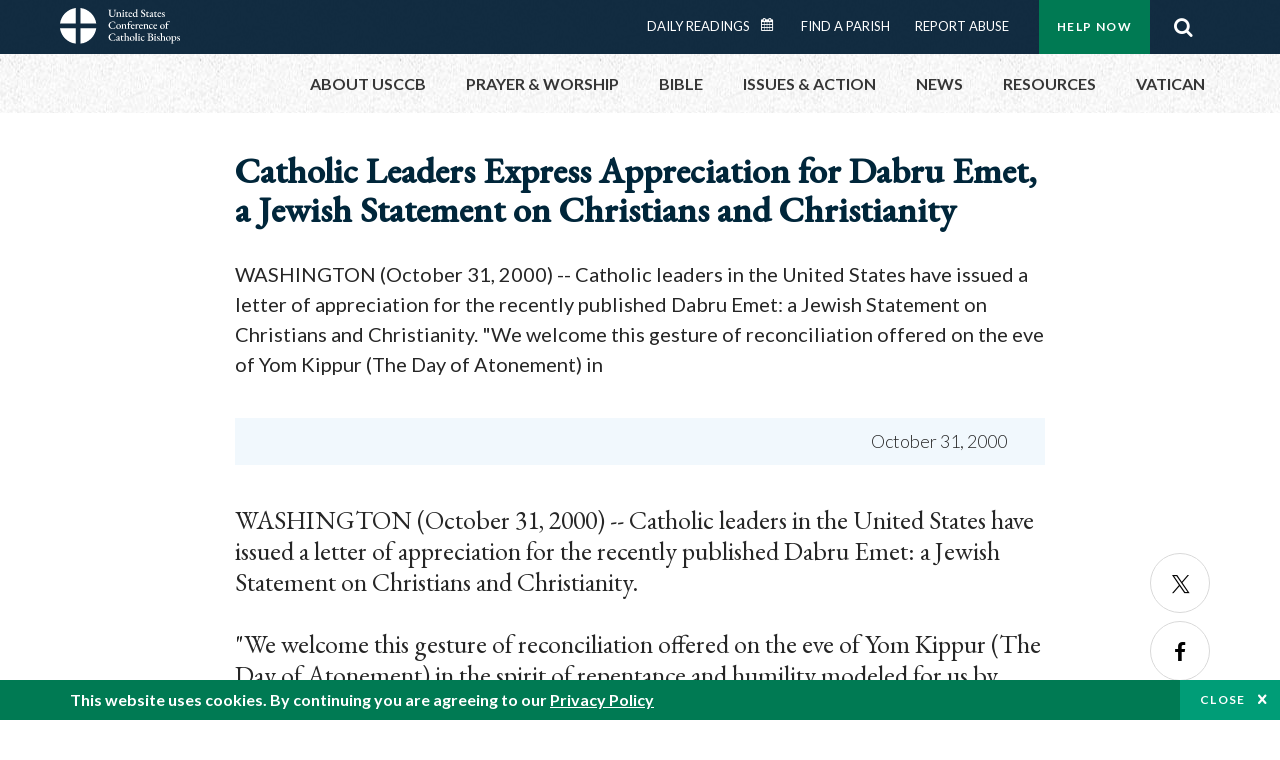

--- FILE ---
content_type: text/html; charset=UTF-8
request_url: https://www.usccb.org/news/2000/catholic-leaders-express-appreciation-dabru-emet-jewish-statement-christians-and
body_size: 15813
content:
<!DOCTYPE html>
<html lang="en" dir="ltr" prefix="og: https://ogp.me/ns#">
  <head>
<!-- Google Tag Manager -->
<script>(function(w,d,s,l,i){w[l]=w[l]||[];w[l].push({'gtm.start':
new Date().getTime(),event:'gtm.js'});var f=d.getElementsByTagName(s)[0],
j=d.createElement(s),dl=l!='dataLayer'?'&l='+l:'';j.async=true;j.src=
'https://www.googletagmanager.com/gtm.js?id='+i+dl;f.parentNode.insertBefore(j,f);
})(window,document,'script','dataLayer','GTM-5JHPTP');</script>
<!-- End Google Tag Manager -->  
    <meta charset="utf-8" />
<meta name="description" content="WASHINGTON (October 31, 2000) -- Catholic leaders in the United States have issued a letter of appreciation for the recently published Dabru Emet: a Jewish S..." />
<link rel="canonical" href="https://www.usccb.org/news/2000/catholic-leaders-express-appreciation-dabru-emet-jewish-statement-christians-and" />
<meta property="og:site_name" content="USCCB" />
<meta property="og:url" content="https://www.usccb.org/news/2000/catholic-leaders-express-appreciation-dabru-emet-jewish-statement-christians-and" />
<meta property="og:title" content="Catholic Leaders Express Appreciation for Dabru Emet, a Jewish Statement on Christians and Christianity" />
<meta property="og:description" content="WASHINGTON (October 31, 2000) -- Catholic leaders in the United States have issued a letter of appreciation for the recently published Dabru Emet: a Jewish S..." />
<meta property="og:image" content="https://www.usccb.org/sites/default/files/usccb_logo_text_2025.png" />
<meta property="og:image:type" content="image/png" />
<meta name="twitter:card" content="summary_large_image" />
<meta name="twitter:site" content="@usccb" />
<meta name="twitter:description" content="WASHINGTON (October 31, 2000) -- Catholic leaders in the United States have issued a letter of appreciation for the recently published Dabru Emet: a Jewish Statement on Christians and Christianity. &quot;We welcome this gesture of reconciliation offered on the eve of Yom Kippur (The Day of Atonement) in" />
<meta name="twitter:title" content="Catholic Leaders Express Appreciation for Dabru Emet, a Jewish Statement on Christians and Christianity" />
<meta name="twitter:creator" content="@usccb" />
<meta name="twitter:image:alt" content="Catholic Leaders Express Appreciation for Dabru Emet, a Jewish Statement on Christians and Christianity" />
<meta name="twitter:image" content="https://www.usccb.org/sites/default/files/usccb_logo_text_2025.png" />
<meta name="MobileOptimized" content="width" />
<meta name="HandheldFriendly" content="true" />
<meta name="viewport" content="width=device-width, initial-scale=1.0" />
<link rel="preconnect" href="https://challenges.cloudflare.com" />
<script type="application/ld+json">{
    "@context": "https://schema.org",
    "@graph": [
        {
            "@type": "NewsArticle",
            "headline": "Catholic Leaders Express Appreciation for Dabru Emet, a Jewish Statement on Christians and Christianity",
            "name": "Catholic Leaders Express Appreciation for Dabru Emet, a Jewish Statement on Christians and Christianity",
            "description": "WASHINGTON (October 31, 2000) -- Catholic leaders in the United States have issued a letter of appreciation for the recently published Dabru Emet: a Jewish Statement on Christians and Christianity. \u0022We welcome this gesture of reconciliation offered on the eve of Yom Kippur (The Day of Atonement) in",
            "datePublished": "2000-10-31T15:37:00-0500",
            "dateModified": "2000-10-31T15:37:00-0500",
            "isAccessibleForFree": "True",
            "author": {
                "@type": "Organization",
                "@id": "https://www.usccb.org/",
                "name": "USCCB Public Affairs office",
                "url": "https://www.usccb.org/offices/public-affairs",
                "sameAs": [
                    "https://twitter.com/usccb",
                    "https://www.facebook.com/usccb",
                    "https://www.youtube.com/user/usccb",
                    "https://www.linkedin.com/company/usccb/",
                    "https://www.instagram.com/usccb/"
                ],
                "logo": {
                    "@type": "ImageObject",
                    "url": "https://www.usccb.org/themes/custom/ai/images/usccb-logo-color.svg",
                    "width": "230",
                    "height": "31"
                }
            },
            "publisher": {
                "@type": "Organization",
                "@id": "https://www.usccb.org/offices/public-affairs",
                "name": "USCCB Public Affairs office",
                "url": "https://www.usccb.org/offices/public-affairs",
                "sameAs": [
                    "https://twitter.com/usccb",
                    "https://www.facebook.com/usccb",
                    "https://www.youtube.com/user/usccb",
                    "https://www.linkedin.com/company/usccb/",
                    "https://www.instagram.com/usccb/"
                ]
            }
        }
    ]
}</script>
<meta name="facebook-domain-verification" content="gauokecuz02459bz4a64dlpolbtv4u" />
<link rel="icon" href="/sites/default/files/Ox8RYeG3.ico" type="image/vnd.microsoft.icon" />

    <title>Catholic Leaders Express Appreciation for Dabru Emet, a Jewish Statement on Christians and Christianity | USCCB</title>
    <link rel="stylesheet" media="all" href="/sites/default/files/css/css_GZafBscv_0rPDUdVHlfKkicxy4vK8UlJXBNb40pA_9Q.css?delta=0&amp;language=en&amp;theme=ai&amp;include=eJxtjlEOAiEMRC-Ey5E2BRq22UJJu2jw9KIb9UN_ZjqvaTpAPrME4Isdg6lmF3dMdIiuipCKKPof4iKD2fAB7DMXNIOM9s5V0tw9z6toAaY7OuxrFNkJp5XGBDWi_wfXAPNLA4Ws0DbzSXsDXr5k6bX1wGQbJmfDDixnnSvhzfxLlyKpMz4Al2dZFw" />
<link rel="stylesheet" media="all" href="/sites/default/files/css/css_ElInL4j4kpkNNCQPyAbpsA4GnvE9ZhqfOG6W3nvA718.css?delta=1&amp;language=en&amp;theme=ai&amp;include=eJxtjlEOAiEMRC-Ey5E2BRq22UJJu2jw9KIb9UN_ZjqvaTpAPrME4Isdg6lmF3dMdIiuipCKKPof4iKD2fAB7DMXNIOM9s5V0tw9z6toAaY7OuxrFNkJp5XGBDWi_wfXAPNLA4Ws0DbzSXsDXr5k6bX1wGQbJmfDDixnnSvhzfxLlyKpMz4Al2dZFw" />

    
                <meta name="msvalidate.01" content="3269934155CEF2C15973D293DE678355" />
    <link as="style" rel="stylesheet preload" media="screen and (min-width: 1025px)" href="https://fonts.googleapis.com/css2?family=EB+Garamond:wght@400;500&display=swap" crossorigin="anonymous">
    <link as="style" rel="stylesheet preload" media="screen and (max-width: 1024px)" href="https://fonts.googleapis.com/css2?family=EB+Garamond:wght@400;500&display=swap" crossorigin="anonymous">
    <link as="style" rel="stylesheet preload" media="screen and (min-width: 1025px)" href="https://fonts.googleapis.com/css2?family=Lato:wght@300;400;500;700&display=swap" crossorigin="anonymous">
    <link as="style" rel="stylesheet preload" media="screen and (max-width: 1024px)" href="https://fonts.googleapis.com/css2?family=Lato:wght@300;400;500;700&display=swap" crossorigin="anonymous">
    <link as="font" rel="preload" href="/themes/custom/ai/fonts/icons.woff2" type="font/woff2" crossorigin="anonymous">
    <link as="font" rel="preload" href="/themes/custom/ai/fonts/icons.woff" type="font/woff" crossorigin="anonymous">
  </head>
  <body class="role-anonymous layout-wide pg-news-article-regular layout-no-sidebars node-without-image path-node page-node-type-article-news">
<!-- Google Tag Manager (noscript) -->
<noscript><iframe src="https://www.googletagmanager.com/ns.html?id=GTM-5JHPTP"
height="0" width="0" style="display:none;visibility:hidden"></iframe></noscript>
<!-- End Google Tag Manager (noscript) -->  
        <a href="#main-content" class="visually-hidden focusable skip-link">
      Skip to main content
    </a>
    
      <div class="dialog-off-canvas-main-canvas" data-off-canvas-main-canvas>
          <div class="layout-container">

  <header id="header" role="banner">
    <div class="container">
        <div class="region region-logo">
    <div id="block-ai-branding" class="block block-system block-system-branding-block">
  
    
            <a href="/" title="United States Conference of Catholic Bishops" rel="home" class="site-logo">
        <img src="/themes/custom/ai/usccb-logo.svg" alt="United States Conference of Catholic Bishops" />
      </a>      
    </div>

  </div>

        <div class="region region-header">
    <div class="wrapper">
      <div class="search-form block block-ai-search-form block-search-block" data-drupal-selector="search-form" id="block-searchblock">
  
    
  <span class="toggler icon-search"></span>
      <form action="/news/2000/catholic-leaders-express-appreciation-dabru-emet-jewish-statement-christians-and" method="post" id="search-form" accept-charset="UTF-8">
  <div class="js-form-item form-item js-form-type-textfield form-type-textfield js-form-item-search form-item-search form-no-label">
        <input data-drupal-selector="edit-search" type="text" id="edit-search" name="search" value="" size="60" maxlength="128" placeholder="Search" class="form-text" />

        </div>
<input data-drupal-selector="edit-submit" type="submit" id="edit-submit" name="op" value="Go" class="button js-form-submit form-submit btn" />
<input autocomplete="off" data-drupal-selector="form-u9epzk-8-vw-gsswcwrcozwqodsoptd-noq1esezo9s" type="hidden" name="form_build_id" value="form-u9ePZK_8_vw_gSswcwrCozWQOdSoPTd_Noq1ESeZO9s" />
<input data-drupal-selector="edit-search-form" type="hidden" name="form_id" value="search_form" />

</form>

  </div>
<nav role="navigation" aria-labelledby="block-menu-top-buttons-menu" id="block-menu-top-buttons" class="block block-menu navigation menu--top-buttons">
            
  <h2 class="visually-hidden" id="block-menu-top-buttons-menu">Menu: Top Buttons</h2>
  

        
              <ul class="menu">
                                         
            
      <li class="menu-item mobile-off">
        <a href="/help-now" class="btn big" target="_self" container="mobile-off" data-drupal-link-system-path="node/25731">Help Now</a>
              </li>
                                     
            
      <li class="menu-item mobile-on">
        <a href="https://bible.usccb.org/" class="btn big" container="mobile-on">Readings</a>
              </li>
                       
            
      <li class="menu-item">
        <a href="/search" class="icon icon-search no-label" data-drupal-link-system-path="search">Search</a>
              </li>
        </ul>
  


  </nav>
<nav role="navigation" aria-labelledby="block-menu-top-menu" id="block-menu-top" class="block block-menu navigation menu--top">
            
  <h2 class="visually-hidden" id="block-menu-top-menu">Menu: Top</h2>
  

        
              <ul class="menu">
                           
            
      <li class="menu-item">
        <a href="https://bible.usccb.org/" class="no-margin">Daily Readings</a>
              </li>
                       
            
      <li class="menu-item">
        <a href="https://bible.usccb.org/readings/calendar" class="icon-calendar no-name">Daily Readings Calendar</a>
              </li>
                       
            
      <li class="menu-item">
        <a href="/mass-times" data-drupal-link-system-path="mass-times">Find a Parish</a>
              </li>
                       
            
      <li class="menu-item">
        <a href="/committees/protection-children-young-people/how-report-abuse" data-drupal-link-system-path="node/51478">Report Abuse</a>
              </li>
        </ul>
  


  </nav>

    </div>
  </div>

    </div>
  </header>
  <div id="primary_menu" role="banner">
    <div class="container">
        <div class="region region-primary-menu">
    <nav role="navigation" aria-labelledby="block-ai-main-menu-menu" id="block-ai-main-menu" class="block block-menu navigation menu--main">
            
  <h2 class="visually-hidden" id="block-ai-main-menu-menu">Main navigation</h2>
  

        
              <ul class="menu">
                                         
            
      <li class="menu-item mobile-on">
        <a href="https://bible.usccb.org/" container="mobile-on">Daily Readings</a>
              </li>
                       
            
      <li class="menu-item menu-item--expanded">
        <span class="linkoff">About USCCB</span>
                                <ul class="menu">
                           
            
      <li class="menu-item">
        <a href="/about" data-drupal-link-system-path="node/25775">Our Role &amp; Mission</a>
              </li>
                       
            
      <li class="menu-item">
        <a href="/about/strategic-plan">Mission Directive</a>
              </li>
                       
            
      <li class="menu-item">
        <a href="/about/leadership" data-drupal-link-system-path="node/25809">Leadership</a>
              </li>
                       
            
      <li class="menu-item">
        <a href="/about/bishops-and-dioceses" data-drupal-link-system-path="node/25779">Bishops and Dioceses</a>
              </li>
                       
            
      <li class="menu-item">
        <a href="/offices" data-drupal-link-system-path="node/25825">Offices &amp; Committees</a>
              </li>
                       
            
      <li class="menu-item menu-item--collapsed">
        <a href="/committees/communications/usccb-general-assemblies">Plenary Assemblies</a>
              </li>
                       
            
      <li class="menu-item">
        <a href="/about/financial-reporting" data-drupal-link-system-path="node/25782">Financial Reporting</a>
              </li>
                       
            
      <li class="menu-item">
        <a href="/careers" data-drupal-link-system-path="node/25777">Careers</a>
              </li>
                       
            
      <li class="menu-item">
        <a href="/events" data-drupal-link-system-path="events">Events</a>
              </li>
                       
            
      <li class="menu-item">
        <a href="/contact-us" data-drupal-link-system-path="node/25659">Contact</a>
              </li>
        </ul>
  
              </li>
                       
            
      <li class="menu-item menu-item--expanded">
        <span class="linkoff">Prayer &amp; Worship</span>
                                <ul class="menu">
                           
            
      <li class="menu-item">
        <a href="https://bible.usccb.org/readings/calendar">Daily Readings Calendar</a>
              </li>
                       
            
      <li class="menu-item">
        <a href="/catholic-prayers" data-drupal-link-system-path="node/25816">Prayer</a>
              </li>
                       
            
      <li class="menu-item">
        <a href="/mass-times" data-drupal-link-system-path="mass-times">Search Mass Times</a>
              </li>
                       
            
      <li class="menu-item">
        <a href="/prayer-and-worship/the-mass" data-drupal-link-system-path="node/25850">The Mass</a>
              </li>
                       
            
      <li class="menu-item">
        <a href="/prayer-and-worship/sacraments-and-sacramentals" data-drupal-link-system-path="node/25826">Sacraments</a>
              </li>
                       
            
      <li class="menu-item">
        <a href="/prayer-and-worship/liturgy-of-the-hours" data-drupal-link-system-path="node/25818">Liturgy of the Hours</a>
              </li>
                       
            
      <li class="menu-item">
        <a href="/prayer-worship/liturgical-year" data-drupal-link-system-path="node/49484">Liturgical Year &amp; Calendar</a>
              </li>
        </ul>
  
              </li>
                       
            
      <li class="menu-item menu-item--expanded">
        <span class="linkoff">Bible</span>
                                <ul class="menu">
                           
            
      <li class="menu-item">
        <a href="/bible/understanding-the-bible" data-drupal-link-system-path="node/25778">Understanding the Bible</a>
              </li>
                       
            
      <li class="menu-item">
        <a href="https://bible.usccb.org/bible">Books of the Bible</a>
              </li>
                       
            
      <li class="menu-item">
        <a href="/offices/new-american-bible/approved-translations-bible" data-drupal-link-system-path="node/41935">Approved Translations</a>
              </li>
                       
            
      <li class="menu-item">
        <a href="/faq" data-drupal-link-system-path="taxonomy/term/8664">Bible FAQ</a>
              </li>
                       
            
      <li class="menu-item">
        <a href="/offices/new-american-bible/study-materials" data-drupal-link-system-path="node/41917">Study Materials</a>
              </li>
                       
            
      <li class="menu-item">
        <a href="/offices/new-american-bible/liturgy" data-drupal-link-system-path="node/41919">The Bible in Liturgy</a>
              </li>
                       
            
      <li class="menu-item">
        <a href="/offices/new-american-bible/permissions" data-drupal-link-system-path="node/41922">Bible Permissions</a>
              </li>
        </ul>
  
              </li>
                       
            
      <li class="menu-item menu-item--expanded">
        <span class="linkoff">Issues &amp; Action</span>
                                <ul class="menu">
                                         
            
      <li class="menu-item menu-item--expanded opened no-closed">
        <span class="linkoff" container="opened no-closed">Issues</span>
                                <ul class="menu">
                           
            
      <li class="menu-item">
        <a href="/topics" data-drupal-link-system-path="node/25658">Topics</a>
              </li>
        </ul>
  
              </li>
                                     
            
      <li class="menu-item menu-item--expanded opened no-closed">
        <span class="linkoff" container="opened no-closed">Act Now</span>
                                <ul class="menu">
                           
            
      <li class="menu-item">
        <a href="/help-now" data-drupal-link-system-path="node/25731">Help Now</a>
              </li>
                       
            
      <li class="menu-item">
        <a href="/take-action" data-drupal-link-system-path="node/30414">Take Action</a>
              </li>
                       
            
      <li class="menu-item">
        <a href="https://www.votervoice.net/USCCB/home" target="_blank">Contact Public Officials</a>
              </li>
                       
            
      <li class="menu-item">
        <a href="/events" data-drupal-link-system-path="events">Meetings &amp; Events</a>
              </li>
                       
            
      <li class="menu-item">
        <a href="/get-connected" data-drupal-link-system-path="node/25811">Get Connected</a>
              </li>
                       
            
      <li class="menu-item">
        <a href="/issues-and-action/take-action-now/pray" data-drupal-link-system-path="node/25851">Pray</a>
              </li>
        </ul>
  
              </li>
        </ul>
  
              </li>
                                     
            
      <li class="menu-item menu-item--expanded align-right">
        <span class="linkoff" container="align-right">News</span>
                                <ul class="menu">
                           
            
      <li class="menu-item">
        <a href="/newsroom" class="main-menu-link newsroom" data-drupal-link-system-path="newsroom">Newsroom</a>
              </li>
                       
            
      <li class="menu-item">
        <a href="/newsroom?type=9043" class="main-menu-link catholic-news-service" data-drupal-link-query="{&quot;type&quot;:&quot;9043&quot;}" data-drupal-link-system-path="newsroom">Catholic News Service</a>
              </li>
                       
            
      <li class="menu-item">
        <a href="/offices/public-affairs" data-drupal-link-system-path="node/40">Public Affairs</a>
              </li>
                       
            
      <li class="menu-item">
        <a href="/podcasts">Catholic Current Podcasts</a>
              </li>
        </ul>
  
              </li>
                                     
            
      <li class="menu-item menu-item--expanded align-right">
        <span class="linkoff" container="align-right">Resources</span>
                                <ul class="menu">
                           
            
      <li class="menu-item">
        <a href="/resources" data-drupal-link-system-path="node/25748">Resource Library</a>
              </li>
                       
            
      <li class="menu-item">
        <a href="https://www.usccb.org/beliefs-and-teachings/what-we-believe/catechism/catechism-of-the-catholic-church">Catechism of the Catholic Church</a>
              </li>
                       
            
      <li class="menu-item">
        <a href="https://www.usccb.org/committees/jubilee-2025" title="Link to USCCB Jubilee 2025 ">Jubilee 2025</a>
              </li>
                       
            
      <li class="menu-item">
        <a href="/get-connected" data-drupal-link-system-path="node/25811">Get Connected</a>
              </li>
                       
            
      <li class="menu-item">
        <a href="/newsletters" data-drupal-link-system-path="node/50856">Newsletter Signup</a>
              </li>
                       
            
      <li class="menu-item">
        <a href="https://www.catholicnews.com/movie-reviews/" target="_blank">Movie Reviews</a>
              </li>
                       
            
      <li class="menu-item">
        <a href="/events" data-drupal-link-system-path="events">Events Calendar</a>
              </li>
        </ul>
  
              </li>
                                     
            
      <li class="menu-item menu-item--expanded align-right">
        <span container="align-right" title="Link list for Vatican website">Vatican</span>
                                <ul class="menu">
                           
            
      <li class="menu-item">
        <a href="https://www.vatican.va/content/vatican/en.html" title="The Holy See Website">The Holy See</a>
              </li>
                       
            
      <li class="menu-item">
        <a href="https://www.vaticannews.va/" title="News from the Vatican website">Vatican News</a>
              </li>
        </ul>
  
              </li>
        </ul>
  


  </nav>
<div id="block-colorlogo" class="b-color-logo block block-block-content block-block-content5534465a-42df-4b11-82cb-96e7d65a867e">
  
    
      
            <div class="clearfix text-formatted field field--name-body field--type-text-with-summary field--label-hidden field__item"><a href="/"><img alt="United States Conference of Catholic Bishops" src="/themes/custom/ai/images/usccb-logo-color.svg"> </a></div>
      
  </div>
<div class="search-form mobile block block-ai-search-form block-search-block" data-drupal-selector="search-form" id="block-searchblock-2">
  
    
      <form action="/news/2000/catholic-leaders-express-appreciation-dabru-emet-jewish-statement-christians-and" method="post" id="search-form" accept-charset="UTF-8">
  <div class="js-form-item form-item js-form-type-textfield form-type-textfield js-form-item-search form-item-search form-no-label">
        <input data-drupal-selector="edit-search" type="text" id="edit-search" name="search" value="" size="60" maxlength="128" placeholder="Search" class="form-text" />

        </div>
<input data-drupal-selector="edit-submit" type="submit" id="edit-submit" name="op" value="Go" class="button js-form-submit form-submit btn" />
<input autocomplete="off" data-drupal-selector="form-q-niluchon593s6zjtdhm3yawwuuzmoy7oki-ml2lnu" type="hidden" name="form_build_id" value="form-Q_nIluChoN593s6zJtDHm3YawWuuzMOY7OKi_mL2lNU" />
<input data-drupal-selector="edit-search-form" type="hidden" name="form_id" value="search_form" />

</form>

  </div>

  </div>

    </div>
  </div>
  
  
  <main id="page" role="main"  class="margin-top">
    <div id="page-container" class="container">
      <a id="main-content" tabindex="-1"></a>
      <div id="layout-content">
        
          <div class="region region-content">
    <div data-drupal-messages-fallback class="hidden"></div>
<div id="block-ai-content" class="block block-system block-system-main-block">
  
    
      
<article class="node node--type-article-news node--promoted node--view-mode-full node-without-image">

  <div class="wr-block b-2col-text">
	<div class="innerblock">
		<div class="content-body">
			<div class="body">
								<h1><span class="field field--name-title field--type-string field--label-hidden">Catholic Leaders Express Appreciation for Dabru Emet, a Jewish Statement on Christians and Christianity</span>
</h1>
								<p>WASHINGTON (October 31, 2000) -- Catholic leaders in the United States have issued a letter of appreciation for the recently published Dabru Emet: a Jewish Statement on Christians and Christianity. &quot;We welcome this gesture of reconciliation offered on the eve of Yom Kippur (The Day of Atonement) in</p>
				
			</div>
			<div class="footer">
								<div class="author">				
					
				</div>
								<div class="date">
										October 31, 2000	
				</div>								
			</div>								
		</div>
	</div>
</div>

<div class="container-slider">
  <div>
          <div class="wr-block b-text panel--type--text-item panel--view-mode--default">
          <div class="container">
        <div class="row">
          <div class="p-wrap">
            <div class="innerblock">
              <p>WASHINGTON (October 31, 2000) -- Catholic leaders in the United States have issued a letter of appreciation for the recently published Dabru Emet: a Jewish Statement on Christians and Christianity.<br><br>"We welcome this gesture of reconciliation offered on the eve of Yom Kippur (The Day of Atonement) in the spirit of repentance and humility modeled for us by Pope John Paul II during his historic visits to the Great Synagogue of Rome and to Jerusalem itself," they said.<br><br>The letter of appreciation, entitled "The Power of Words: A Catholic Response to Dabru Emet," was signed by Cardinal William Keeler of Baltimore, Episcopal Moderator, Catholic-Jewish Relations of the National Conference of Catholic Bishops, Bishop Tod D. Brown of Orange, California, Chairman, Bishops' Committee for Ecumenical and Interreligious Affairs (BCEIA), and members and consultants to the BCEIA.<br><br>The origins of the Jewish statement and Catholic response date to 1947 when a group of Protestant and Catholic Christians met in Seelisberg, Switzerland to consider the implications for their churches of the devastation recently visited upon the Jewish people by the Holocaust. They issued ten points on how Christians should speak about Jews and Judaism. Though they represented only themselves and not their official institutions, their words are considered to have had a profound effect on numerous statements by Christian groups at all levels, including the Second Vatican Council's declaration Nostra Aetate.<br><br>Some 50 years later, a group of Jewish thinkers gathered in Baltimore to formalize a response to the Seelisberg statement. By the time the resulting statement, Dabru Emet ("To Speak the Truth") was published, some 170 leading Jewish figures, both academic and religious, had signed on.<br><br>"For our part, as representative Catholic leaders involved in the dialogue, we wish to urge Catholics throughout the United States to read (Dabru Emet) with care and loving respect," said the letter of appreciation. "Through dialogue, we have come to understand something of the pain of centuries of Jewish suffering at the hands of Christians that lies just underneath the surface of this document and why, therefore, it is such a significant contribution to further progress in Jewish-Christian relations."<br><br>The Catholic bishops expressed the hope that Dabru Emet will be used as the basis for ongoing conversations between parish and synagogue congregations throughout the country, noting it is on the agenda of the ongoing dialogue between the Bishops' Committee for Ecumenical and Interreligious Affairs and the National Council of Synagogues. "It is a great gift to have as we Christians and Jews move together into what is, after all, the third millennium of our too-often troubled history," they wrote.<br><br>A copy of the Catholic response was sent to Rabbi David Sandmel of the Institute for Christian-Jewish Studies in Baltimore by Dr. Eugene J. Fisher of the BCEIA Secretariat. He asked that it be shared with the drafters of Dabru Emet.<br><br>NOTE: Please find below a copy of "The Power of Words: A Catholic Response to Dabru Emet" as well as a copy of Dr. Fisher's letter to Rabbi Sandmel./ / Dabru Emet, which was released in September, was published in ORIGINS, September 21, 2000, Vol. 30, #15, p. 225-228.<br><br><br><br>October 18, 2000<br>Rabbi David Sandmel<br>Institute for Christian-Jewish Studies<br>1316 Park Ave.<br>Baltimore, MD 21217<br><br>Dear Rabbi Sandmel:<br><br>Shalom! As we approach Simchat Torah in this new year of 5761, I would ask you to share the attached with the drafters of Dabru Emet: A Jewish Statement on Christians and Christianity. It is a letter of appreciation for the Jewish statement signed by Cardinal William H. Keeler as Episcopal Moderator for Catholic-Jewish Relations for the National Conference of Catholic Bishops, along with the Chairman, members and consultants to the Bishops' Committee for Ecumenical and Interreligious Affairs.<br><br>We in the Catholic community are deeply appreciative of the care, sensitivity and, indeed, courage that went into the drafting and signing of Dabru Emet. We look forward to continuing dialogue with Jewish leadership over it.<br><br><br>Sincerely,<br><br>Dr. Eugene J. Fisher<br>Associate Director<br><br><br>cc: H.E. William Cardinal Keeler<br>Rabbi Joel Zaiman<br>Rabbi Michael Signer<br><br><br><br>The Power of Words: A Catholic Response to Dabru Emet<br><br>In Seelisberg, Switzerland, in 1947, in the immediate wake of World War II, a group of Christians, Protestants and Catholics, gathered together to ponder the implications for their churches of the devastation visited upon the Jewish people by the Holocaust. They issued, together, ten simple points on how Christians should speak about Jews and Judaism. Though they represented only themselves and not their official institutions, their words had weight and over time have born much fruit, reflected in numerous powerful statements by Christian groups on all levels ranging from the World Council of Churches and the Second Vatican Council (Nostra Aetate, 1965), on the one hand, to national and local Christian bodies on the other. In 1947, the ten words of the Seelisberg statement, while seen by some of their fellow Christians as bold and visionary, were deemed by many others to be marginal and even eccentric. Yet they carried the day and, in retrospect, can be said to have been truly prophetic in its most profound sense.<br><br>In Baltimore, as the turning of the Third Millennium drew near, a group of Jewish thinkers gathered from around the United States to formalize a response. Four drafters were chosen, and a work that was to consume many minds for many months began. By the time the resulting statement, Dabru Emet ("To Speak the Truth"), was published simultaneously in Baltimore and New York, some 170 leading Jewish figures, both academic and religious, had signed on. It is a remarkable achievement, as those of us in the Catholic community who best know the Jewish community through years of dialogue can attest. We welcome this gesture of reconciliation offered on the eve of Yom Kippur (The Day of Atonement) in the spirit of repentance and humility modeled for us by Pope John Paul II during his historic visits to the Great Synagogue of Rome and to Jerusalem itself.<br><br>For our part, as representative Catholic leaders involved in the dialogue, we wish to urge Catholics throughout the United States to read it with care and loving respect. Through dialogue, we have come to understand something of the pain of centuries of Jewish suffering at the hands of Christians that lies just underneath the surface of this document and why, therefore, it is such a significant contribution to further progress in Jewish-Christian relations. We hope it will be used as the basis for ongoing conversations between parish and synagogue congregations throughout the country. There is much in it with which Catholics will agree instantly and whole-heartedly, and much that will spur further consideration and dialogue between our two communities, and, we daresay, within each faith community as well!<br><br>Like Seelisberg and Nostra Aetate, the text is short and seemingly simple. Like them, however, each carefully crafted phrase is pregnant with meaning challenging us as Christians to careful and prayerful meditation. One test of such statements addressed to one's own community but with an awareness that another community is, as it were, looking over our shoulder as we write, is whether the onlooking community will see themselves validly portrayed there. By and large we do, and we are grateful for and respectful of the immense scholarship and religious openness that is required to do such a thing just right.<br><br>Dabru Emet will surely and quite rightly be the first item on the agenda of many a dialogue in the years ahead. It is already on the agenda, for example of the ongoing dialogue between our Bishops' Committee for Ecumenical and Interreligious Affairs and the National Council of Synagogues. It covers a range of issues from the theological to the practical that merit further exploration between us. It is a great gift to have as we Christians and Jews move together into what is, after all, the third millennium of our too-often troubled history. May we say to the drafters and to all the signers, "May you go from strength to strength!"<br><br>His Eminence William Cardinal Keeler<br>Archbishop of Baltimore<br>Episcopal Moderator<br>Catholic-Jewish Relations<br>National Conference of Catholic Bishops<br><br>The Most Rev. Tod D. Brown<br>Bishop of Orange in California<br>Chair, Bishops' Committee for Ecumenical<br>and Interreligious Affairs<br>.<br>The Most Rev. Alexander J. Brunett<br>Archbishop of Seattle<br><br>The Most Rev. Oscar H. Lipscomb<br>Archbishop of Mobile<br><br>The Most Rev. Theodore E. McCarrick<br>Archbishop of Newark<br><br>The Most Rev. Rembert G. Weakland, OSB<br>Archbishop of Milwaukee<br><br>The Most Rev. Stephen E. Blaire<br>Bishop of Stockton<br><br>The Most Rev. Edwin M. Conway<br>Auxiliary Bishop of Chicago<br><br>The Most Rev. Joseph J. Gerry, OSB<br>Bishop of Portland<br><br>The Most Rev. Howard J. Hubbard<br>Bishop of Albany<br><br>The Most Rev. Basil H. Losten<br>Eparch of Ukrainian Catholic Diocese of Stamford<br><br>The Most Rev. Joseph F. Martino<br>Auxiliary Bishop of Philadelphia<br><br>The Most Rev. William F. Murphy<br>Auxiliary Bishop of Boston<br><br>The Most Rev. Pl�cido Rodr�guez, CFM<br>Bishop of Lubbock<br><br>The Most Rev. Nicholas J. Samra<br>Bishop of Newton<br><br>The Most Rev. Richard J. Sklba<br>Auxiliary Bishop of Milwaukee<br><br>The Most Rev. William S. Skylstad<br>Bishop of Spokane<br><br>The Most Rev. John J. Snyder<br>Bishop of St. Augustine<br><br>The Most Rev. James C. Timlin<br>Bishop of Scranton</p>
            </div>
          </div>
        </div>
      </div>
      </div>


        

        
    <div class="sharethis-inline-share-buttons"></div>

        

            
                 

        <div class="no-print">
                        <div class="views-element-container"><div class="wr-block b-teasers padding-top-m view view-article-news view-id-article_news view-display-id-you_may_also_like js-view-dom-id-dfa7ddbc05fc149043acbfebbacb395ec7fd342437db213a671a7593ab5f8255">
  <div class="container">
    <div class="row">
      <div class="p-wrap">
        <div class="innerblock">
            <h6>Featured Stories</h6>
          
                    
                              
                      <div class="view-content">
              <div>
  
  <ul>

          <li class="teaser">  

<a class="node image node--type-article-news node--promoted node--view-mode-teaser block-5-7" href="/news/2026/administrations-regulatory-change-truly-significant-step-support-essential-religious" rel="bookmark">
  <div class="content-top">
      <img loading="lazy" src="/sites/default/files/styles/article_news_teaser_tabbed/public/2026-01/Office_Of_Public_Affairs.jpg.jpeg?itok=kuq70DkJ" width="600" height="400" alt="Public Affairs" class="image-style-article-news-teaser-tabbed" />



  </div>
  <div class="content-body">
        <h3><span class="field field--name-title field--type-string field--label-hidden">Administration’s Regulatory Change is a Truly Significant Step to Support Essential Religious Services in the United States</span>
</h3>
       <p>&quot;This targeted change is a truly significant step that will help facilitate essential religious services for Catholics and other people of faith throughout the United...</p>



  </div>
</a></li>
          <li class="teaser">  

<a class="node image node--type-article-news node--promoted node--view-mode-teaser block-5-7" href="/news/2026/what-does-it-mean-be-drum-major-justice-asks-archbishop-coakley" rel="bookmark">
  <div class="content-top">
      <img loading="lazy" src="/sites/default/files/styles/article_news_teaser_tabbed/public/2026-01/Office_Of_Public_Affairs.jpg.jpeg?itok=kuq70DkJ" width="600" height="400" alt="Public Affairs" class="image-style-article-news-teaser-tabbed" />



  </div>
  <div class="content-body">
        <h3><span class="field field--name-title field--type-string field--label-hidden">“What Does It Mean To Be a Drum Major for Justice,” Asks Archbishop Coakley</span>
</h3>
       <p>In a reflection commemorating Dr. Martin Luther King, Jr. Day, Archbishop Coakley focused on a portion of Dr. King’s sermon, &quot;Drum Major Instinct.&quot;</p>



  </div>
</a></li>
          <li class="teaser">  

<a class="node image node--type-article-news node--promoted node--view-mode-teaser block-5-7" href="/news/2026/our-united-prayers-sacrifices-and-efforts-protect-human-life-and-heal-wounds-inflicted" rel="bookmark">
  <div class="content-top">
      <img loading="lazy" src="/sites/default/files/styles/article_news_teaser_tabbed/public/2026-01/Office_Of_Public_Affairs.jpg.jpeg?itok=kuq70DkJ" width="600" height="400" alt="Public Affairs" class="image-style-article-news-teaser-tabbed" />



  </div>
  <div class="content-body">
        <h3><span class="field field--name-title field--type-string field--label-hidden">“Our United Prayers, Sacrifices, and Efforts To Protect Human Life and Heal the Wounds Inflicted by Abortion Remain as Important as Ever,” Says Bishop Thomas</span>
</h3>
       <p>Noting there have been several pro-life victories since Roe v. Wade was overturned in 2022, Bishop Thomas cautioned &quot;Many challenges remain, including pro-abortion ballot...</p>



  </div>
</a></li>
    
  </ul>

</div>

            </div>
          
                                                          </div>
      </div>
    </div>
  </div>  
</div>
</div>
     
                  </div>
  </div>
  <div class="slider">
            <div class="b-social-language padding-top-m">
      <div class="p-wrap">
        <div class="innerblock">
          <ul>
            <li></li>
          </ul>
        </div>
      </div>
    </div>
    <div class="social b-social">
          
                    
              <ul class="menu nav">
                           
            
      <li class="menu-item">
        <a href="https://twitter.com/usccb" class="icon-twitter side press" target="_blank">Twitter</a>
              </li>
                       
            
      <li class="menu-item">
        <a href="https://www.facebook.com/usccb" class="icon-facebook side press" target="_blank">Facebook</a>
              </li>
                       
            
      <li class="menu-item">
        <a href="https://www.instagram.com/usccb/" class="icon-instagram side press" target="_blank">Instagram</a>
              </li>
                       
            
      <li class="menu-item">
        <a href="https://www.tiktok.com/@usbishops" class="icon-tiktok" target="_blank">Tiktok</a>
              </li>
        </ul>
  


                     
      
    </div>
  </div>  
</div>

</article>

  </div>

  </div>

        
      </div>
      
          </div>
  </main>

</div>
<footer id="footer" role="contentinfo">
    <div class="footer-top">
    <div id="block-footer-top" class="wr-block b-button-container to-center padding-top-xl padding-bottom-m border-bottom block-system block-system-menu-blockfooter-top">
  <div class="container">
    <div class="row">
      <div class="p-wrap">
        <div class="innerblock">
          
                      <h2>Dive into God&#039;s Word</h2>
                    
                      
              <ul class="menu-list">
                    <li class="menu-item">
        <a href="https://bible.usccb.org/" class="btn ocean light-blue transparent">Daily Readings</a>
              </li>
                <li class="menu-item">
        <a href="https://bible.usccb.org/podcasts/audio" class="btn ocean light-blue transparent">Listen to Podcasts</a>
              </li>
                <li class="menu-item">
        <a href="https://bible.usccb.org/podcasts/video" class="btn ocean light-blue transparent">Watch our Videos</a>
              </li>
        </ul>
  


                  </div>
      </div>
    </div>
  </div>
</div>
<div id="block-footer-about-usccb" class="wr-block b-footer-links width-minus padding-top-s block-block-content block-block-contentabce5388-21d1-4692-91ae-f80a92f2f37c">
  <div class="container">
    <div class="row">
      <div class="p-wrap">
        <div class="innerblock">
          <div class="content block-7-5">
            <div class="first">
              
                              <h6>About USCCB</h6>
                               
                              <p>The United States Conference of Catholic Bishops’ (USCCB’s) mission is to encounter the mercy of Christ and to accompany His people with joy.</p>
                          </div>
            <div class="second">
              <a href="/about/index.cfm" class="btn">Learn More</a>
            </div>
          </div>
        </div>
      </div>
    </div>
  </div>
</div>

  </div>

  <div class="footer-center">
    <div class="container">
      <div class="row">
          <div class="footer-center-first col-sm-6 col-lg-3">
    <div class="views-element-container block block-views block-views-blockfooter-topics-block-1 wr-block b-footer-links padding-top-m padding-bottom-s" id="block-views-block-footer-topics-block-1">
	<div class="container">
		<div class="row">
			<div class="p-wrap">
				<div class="innerblock">
				  
				  					<h6>Topics</h6>
				  				  
				  					<div class="js-view-dom-id-31c87608e66dc22bd13b58b09726c8e0a21355c9c1ef8eb5f4d29d5ce9acf438">
  
  
  

  
  
  

  <ul class="menu-list">
		  <li class="menu-item"><a href="/committees/pro-life-activities/abortion">Abortion</a></li>
		  <li class="menu-item"><a href="/committees/international-justice-and-peace/africa">Africa</a></li>
		  <li class="menu-item"><a href="/committees/african-american-affairs">African American</a></li>
		  <li class="menu-item"><a href="https://www.usccb.org">Annual Report</a></li>
		  <li class="menu-item"><a href="/committees/international-justice-and-peace/asia">Asia</a></li>
		  <li class="menu-item"><a href="/committees/asian-and-pacific-island-affairs">Asian/Pacific Islander</a></li>
		  <li class="menu-item"><a href="/committees/pro-life-activities/assisted-suicide-euthanasia">Assisted Suicide</a></li>
		  <li class="menu-item"><a href="https://bible.usccb.org/bible">Bible</a></li>
		  <li class="menu-item"><a href="/committees/pro-life-activities/bioethics-materials">Bioethics</a></li>
		  <li class="menu-item"><a href="/committees/doctrine">Canon Law</a></li>
		  <li class="menu-item"><a href="/committees/evangelization-catechesis">Catechesis</a></li>
		  <li class="menu-item"><a href="/committees/evangelization-catechesis/leadership-institute-catechetical-sunday-2020">Catechetical Sunday</a></li>
		  <li class="menu-item"><a href="https://www.usccb.org/newsroom?f%5B0%5D=type%3A9043">Catholic News Service</a></li>
	</ul>

    

  
  

        <a href="/topics" class="more">EXPAND ALL TOPICS</a>
  
  
</div>


				  				</div>
			</div>
		</div>
	</div>
</div>

  </div>

          <div class="footer-center-second col-sm-6 col-lg-3">
    <div id="block-footer-prayer-worship" class="wr-block b-footer-links padding-top-m padding-bottom-s block-system block-system-menu-blockfooter-prayer-worship">
  <div class="container">
    <div class="row">
      <div class="p-wrap">
        <div class="innerblock">
          
                      <h6>Prayer &amp; Worship</h6>
                    
                      
              <ul class="menu-list">
                    <li class="menu-item">
        <a href="https://bible.usccb.org/readings/calendar">Daily Readings Calendar</a>
              </li>
                <li class="menu-item">
        <a href="https://bible.usccb.org/bible">Books of the BIble</a>
              </li>
                <li class="menu-item">
        <a href="https://www.usccb.org/mass-times">Search Mass Times</a>
              </li>
                <li class="menu-item">
        <a href="/prayer-and-worship/prayers-and-devotions">Prayer</a>
              </li>
                <li class="menu-item">
        <a href="/prayer-worship/liturgical-year" data-drupal-link-system-path="node/49484">Liturgical Year &amp; Calendar</a>
              </li>
                <li class="menu-item">
        <a href="/prayer-and-worship/sacraments-and-sacramentals" data-drupal-link-system-path="node/25826">Sacraments</a>
              </li>
                <li class="menu-item">
        <a href="/prayer-and-worship/liturgy-of-the-hours" data-drupal-link-system-path="node/25818">Liturgy of the Hours</a>
              </li>
                <li class="menu-item">
        <a href="/prayer-and-worship/the-mass" data-drupal-link-system-path="node/25850">The Mass</a>
              </li>
        </ul>
  


                  </div>
      </div>
    </div>
  </div>
</div>

  </div>

          <div class="footer-center-third col-sm-6 col-lg-3">
    <div id="block-footer-act-now" class="wr-block b-footer-links padding-top-m padding-bottom-s block-system block-system-menu-blockfooter-act-now">
  <div class="container">
    <div class="row">
      <div class="p-wrap">
        <div class="innerblock">
          
                      <h6>Get Involved to Act Now</h6>
                    
                      
              <ul class="menu-list">
                    <li class="menu-item">
        <a href="/take-action" data-drupal-link-system-path="node/30414">Take Action</a>
              </li>
                <li class="menu-item">
        <a href="/help-now" data-drupal-link-system-path="node/25731">Help Now</a>
              </li>
                <li class="menu-item">
        <a href="/events" data-drupal-link-system-path="events">Meetings &amp; Events</a>
              </li>
                <li class="menu-item">
        <a href="/issues-and-action/take-action-now/pray" data-drupal-link-system-path="node/25851">Pray</a>
              </li>
        </ul>
  


                  </div>
      </div>
    </div>
  </div>
</div>

  </div>

          <div class="footer-center-four col-sm-6 col-lg-3">
    <div id="block-footer-quick-links" class="wr-block b-footer-links padding-top-m padding-bottom-s block-system block-system-menu-blockfooter-quick-links">
  <div class="container">
    <div class="row">
      <div class="p-wrap">
        <div class="innerblock">
          
                      <h6>Quick Links</h6>
                    
                      
              <ul class="menu-list">
                    <li class="menu-item">
        <a href="/mass-times" data-drupal-link-system-path="mass-times">Parish/Mass Finder</a>
              </li>
                <li class="menu-item">
        <a href="/resources" data-drupal-link-system-path="node/25748">Resources</a>
              </li>
                <li class="menu-item">
        <a href="/events" data-drupal-link-system-path="events">Calendars</a>
              </li>
                <li class="menu-item">
        <a href="/newsletters" data-drupal-link-system-path="node/50856">Newsletter Signup</a>
              </li>
                <li class="menu-item">
        <a href="/get-connected" data-drupal-link-system-path="node/25811">Social Media</a>
              </li>
        </ul>
  


                  </div>
      </div>
    </div>
  </div>
</div>

  </div>

      </div>
    </div>
  </div>
    <div class="footer-bottom">
    <div id="block-footer-copyrights" class="wr-block b-footer-social padding-top-xxs block-block-content block-block-content0fa4f9a0-12d6-4ead-8916-14bb0b50b99f">
  <div class="container">
    <div class="row">
      <div class="p-wrap">
        <div class="innerblock">
          <div class="content block-9-3">
            <div class="first">
              
                                                          
                              <p>©2026 United States Conference of Catholic Bishops</p>
                          </div>
            <div class="second b-social">
              
              <ul class="nav">
                          
                            
      <li class="nav-item">
        <a href="https://twitter.com/usccb" class="icon-twitter nav-link" target="_blank" rel="nofollow">Twitter</a>
              </li>
                      
                            
      <li class="nav-item">
        <a href="https://www.facebook.com/usccb" class="icon-facebook nav-link" target="_blank" rel="nofollow">Facebook</a>
              </li>
                      
                            
      <li class="nav-item">
        <a href="https://www.youtube.com/user/usccb" class="icon-youtube nav-link" target="_blank" rel="nofollow">Youtube</a>
              </li>
                      
                            
      <li class="nav-item">
        <a href="https://www.linkedin.com/company/usccb/" class="icon-linkedin nav-link" target="_blank" rel="nofollow">Linkedin</a>
              </li>
                      
                            
      <li class="nav-item">
        <a href="https://www.instagram.com/usccb/" class="icon-instagram nav-link" target="_blank" rel="nofollow">Instagram</a>
              </li>
                      
                            
      <li class="nav-item">
        <a href="https://www.tiktok.com/@usbishops" class="icon-tiktok nav-link" target="_blank" rel="nofollow">Tiktok</a>
              </li>
        </ul>
  


            </div>
          </div>
        </div>
      </div>
    </div>
  </div>
</div>
<div id="block-footer-bottom" class="wr-block b-button-container padding-top-s padding-bottom-m block-system block-system-menu-blockfooter-bottom">
  <div class="container">
    <div class="row">
      <div class="p-wrap">
        <div class="innerblock">
          <div class="content block-8-4">
            <div class="first">
          
          
                      
              <ul class="nav">
                    <li class="nav-item">
                  <span class="linkoff">United States Conference of Catholic Bishops is a 501(c)(3) non-profit organization</span>
                      </li>
                <li class="nav-item">
                  <a href="https://www.usccb.org/about/privacy-policy.cfm" class="nav-link" rel="nofollow">Privacy Policy</a>
                      </li>
        </ul>
  


                    </div>
          <div class="second">  <div class="region region-footer-bottom-right">
    <div id="block-made-possible-by" class="wr-block b-funding-from block block-block-content block-block-content7e1350e2-d4f6-4e48-b73e-2b6df0c70ab8">
  
    
      
            <div class="clearfix text-formatted field field--name-body field--type-text-with-summary field--label-hidden field__item"><div class="body">
<div class="first">
<p><a href="/committees/catholic-communication-campaign">Made possible by funding from&nbsp;</a></p>
</div>

<div class="second">
<ul class="block-gallery">
	<li>
	<span data-embed-button="embed_image" data-entity-embed-display="entity_reference:media_thumbnail" data-entity-embed-display-settings="{&quot;link_url&quot;:&quot;internal:\/committees\/catholic-communication-campaign&quot;,&quot;link_url_target&quot;:0,&quot;image_style&quot;:&quot;medium&quot;,&quot;image_link&quot;:&quot;&quot;}" data-entity-type="media" data-entity-uuid="166eaae6-ab79-406f-8cc2-9691ce1a061e" data-langcode="en" class="embedded-entity"><a href="/committees/catholic-communication-campaign">  <img loading="lazy" src="/sites/default/files/styles/medium/public/2020-07/usccb_logo.png?itok=za3peyxE" width="220" height="91" alt="ccc-final" class="image-style-medium">


</a></span>

	</li>
</ul>
</div>
</div>
</div>
      
  </div>

  </div>
</div>
        </div>
      </div>
    </div>
  </div>


</div>
<div id="block-addthis" class="block block-block-content block-block-content2eec901a-f5dc-4aa9-a98b-605817e134ed">
  
    
      
            <div class="clearfix text-formatted field field--name-body field--type-text-with-summary field--label-hidden field__item"><script type="text/javascript" src="//s7.addthis.com/js/300/addthis_widget.js#pubid=ra-5ea07c26c650231c"></script></div>
      
  </div>

  </div>

</footer>

  </div>

    
    <script type="application/json" data-drupal-selector="drupal-settings-json">{"path":{"baseUrl":"\/","pathPrefix":"","currentPath":"node\/28190","currentPathIsAdmin":false,"isFront":false,"currentLanguage":"en"},"pluralDelimiter":"\u0003","suppressDeprecationErrors":true,"ajaxPageState":{"libraries":"[base64]","theme":"ai","theme_token":null},"ajaxTrustedUrl":{"form_action_p_pvdeGsVG5zNF_XLGPTvYSKCf43t8qZYSwcfZl2uzM":true},"eu_cookie_compliance":{"cookie_policy_version":"1.0.0","popup_enabled":true,"popup_agreed_enabled":false,"popup_hide_agreed":false,"popup_clicking_confirmation":false,"popup_scrolling_confirmation":false,"popup_html_info":"\u003Cdiv class=\u0022eu-cookie-compliance-banner eu-cookie-compliance-banner-info eu-cookie-compliance-banner--default\u0022\u003E\n  \u003Cdiv class=\u0022popup-content info eu-cookie-compliance-content\u0022\u003E\n    \u003Cdiv id=\u0022popup-text\u0022 class=\u0022eu-cookie-compliance-message\u0022\u003E\n      \u003Cp\u003EThis website uses cookies. By continuing you are agreeing to our \u003Ca href=\u0022\/about\/privacy-policy.cfm\u0022\u003EPrivacy Policy\u003C\/a\u003E\u003C\/p\u003E\n\n          \u003C\/div\u003E\n\n    \n    \u003Cdiv id=\u0022popup-buttons\u0022 class=\u0022eu-cookie-compliance-buttons\u0022\u003E\n      \u003Cbutton type=\u0022button\u0022 class=\u0022agree-button eu-cookie-compliance-default-button\u0022\u003EClose\u003C\/button\u003E\n          \u003C\/div\u003E\n  \u003C\/div\u003E\n\u003C\/div\u003E","use_mobile_message":false,"mobile_popup_html_info":"\u003Cdiv class=\u0022eu-cookie-compliance-banner eu-cookie-compliance-banner-info eu-cookie-compliance-banner--default\u0022\u003E\n  \u003Cdiv class=\u0022popup-content info eu-cookie-compliance-content\u0022\u003E\n    \u003Cdiv id=\u0022popup-text\u0022 class=\u0022eu-cookie-compliance-message\u0022\u003E\n      \n          \u003C\/div\u003E\n\n    \n    \u003Cdiv id=\u0022popup-buttons\u0022 class=\u0022eu-cookie-compliance-buttons\u0022\u003E\n      \u003Cbutton type=\u0022button\u0022 class=\u0022agree-button eu-cookie-compliance-default-button\u0022\u003EClose\u003C\/button\u003E\n          \u003C\/div\u003E\n  \u003C\/div\u003E\n\u003C\/div\u003E","mobile_breakpoint":768,"popup_html_agreed":false,"popup_use_bare_css":true,"popup_height":"auto","popup_width":"100%","popup_delay":0,"popup_link":"\/node\/22269","popup_link_new_window":true,"popup_position":false,"fixed_top_position":true,"popup_language":"en","store_consent":false,"better_support_for_screen_readers":false,"cookie_name":"","reload_page":false,"domain":"","domain_all_sites":false,"popup_eu_only":false,"popup_eu_only_js":false,"cookie_lifetime":100,"cookie_session":0,"set_cookie_session_zero_on_disagree":0,"disagree_do_not_show_popup":false,"method":"default","automatic_cookies_removal":true,"allowed_cookies":"","withdraw_markup":"\u003Cbutton type=\u0022button\u0022 class=\u0022eu-cookie-withdraw-tab\u0022\u003EPrivacy settings\u003C\/button\u003E\n\u003Cdiv aria-labelledby=\u0022popup-text\u0022 class=\u0022eu-cookie-withdraw-banner\u0022\u003E\n  \u003Cdiv class=\u0022popup-content info eu-cookie-compliance-content\u0022\u003E\n    \u003Cdiv id=\u0022popup-text\u0022 class=\u0022eu-cookie-compliance-message\u0022 role=\u0022document\u0022\u003E\n      \u003Ch2\u003EWe use cookies on this site to enhance your user experience\u003C\/h2\u003E\n\u003Cp\u003EYou have given your consent for us to set cookies.\u003C\/p\u003E\n\n    \u003C\/div\u003E\n    \u003Cdiv id=\u0022popup-buttons\u0022 class=\u0022eu-cookie-compliance-buttons\u0022\u003E\n      \u003Cbutton type=\u0022button\u0022 class=\u0022eu-cookie-withdraw-button \u0022\u003EWithdraw consent\u003C\/button\u003E\n    \u003C\/div\u003E\n  \u003C\/div\u003E\n\u003C\/div\u003E","withdraw_enabled":false,"reload_options":0,"reload_routes_list":"","withdraw_button_on_info_popup":false,"cookie_categories":[],"cookie_categories_details":[],"enable_save_preferences_button":true,"cookie_value_disagreed":"0","cookie_value_agreed_show_thank_you":"1","cookie_value_agreed":"2","containing_element":"body","settings_tab_enabled":false,"olivero_primary_button_classes":"","olivero_secondary_button_classes":"","close_button_action":"close_banner","open_by_default":true,"modules_allow_popup":true,"hide_the_banner":false,"geoip_match":true,"unverified_scripts":["\/"]},"views":{"ajax_path":"\/views\/ajax","ajaxViews":{"views_dom_id:dfa7ddbc05fc149043acbfebbacb395ec7fd342437db213a671a7593ab5f8255":{"view_name":"article_news","view_display_id":"you_may_also_like","view_args":"9042\/28190","view_path":"\/node\/28190","view_base_path":"archive\/newsroom","view_dom_id":"dfa7ddbc05fc149043acbfebbacb395ec7fd342437db213a671a7593ab5f8255","pager_element":0}}},"ai_stat":false,"user":{"uid":0,"permissionsHash":"b8cf8b0aa331d8930fb9148eb4c5210de9746afbc9899a73bc91362a9bbf1b93"}}</script>
<script src="/sites/default/files/js/js_3U0cyLJgVL_zPJdbvHbN0ZIzfATHgl3vba4WhtLCP1E.js?scope=footer&amp;delta=0&amp;language=en&amp;theme=ai&amp;include=eJxtyEkOgzAQRNELmfSRrMIuoEObRh4y3D4R22Tzv_SgsprPsKn1t-mxBqi0DZV90xbSzqzda6xELl4pPxI4YnLfld-V0xRHovzD4PMyWkJnZIGaZC4Y1sND-Wxy9YY7Xh8dNDqU"></script>
<script src="https://platform-api.sharethis.com/js/sharethis.js#property=650dbfba5cec690019fc9175&amp;product=inline-share-buttons&amp;source=platform"></script>
<script src="/sites/default/files/js/js_iynK6QPXs-Kqc703ZNpnBgKDIoUN_GTxiE6gQRT6lo0.js?scope=footer&amp;delta=2&amp;language=en&amp;theme=ai&amp;include=eJxtyEkOgzAQRNELmfSRrMIuoEObRh4y3D4R22Tzv_SgsprPsKn1t-mxBqi0DZV90xbSzqzda6xELl4pPxI4YnLfld-V0xRHovzD4PMyWkJnZIGaZC4Y1sND-Wxy9YY7Xh8dNDqU"></script>

  </body>
</html>
